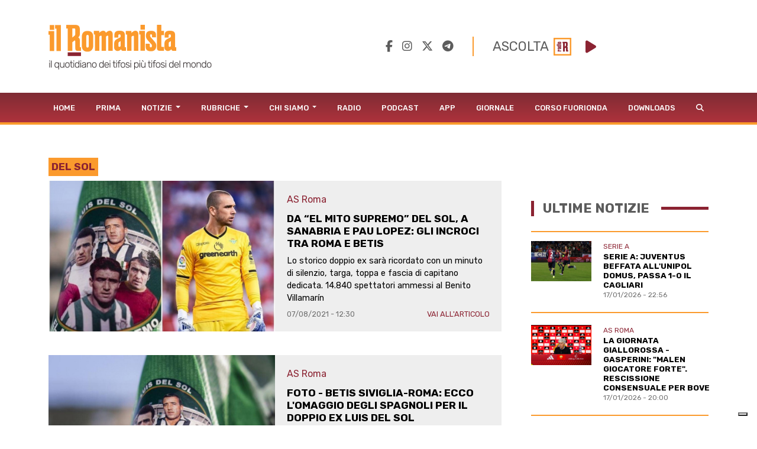

--- FILE ---
content_type: text/html; charset=utf-8
request_url: https://www.google.com/recaptcha/api2/aframe
body_size: 266
content:
<!DOCTYPE HTML><html><head><meta http-equiv="content-type" content="text/html; charset=UTF-8"></head><body><script nonce="hzx1Dgoi45xnnff6BWYgHg">/** Anti-fraud and anti-abuse applications only. See google.com/recaptcha */ try{var clients={'sodar':'https://pagead2.googlesyndication.com/pagead/sodar?'};window.addEventListener("message",function(a){try{if(a.source===window.parent){var b=JSON.parse(a.data);var c=clients[b['id']];if(c){var d=document.createElement('img');d.src=c+b['params']+'&rc='+(localStorage.getItem("rc::a")?sessionStorage.getItem("rc::b"):"");window.document.body.appendChild(d);sessionStorage.setItem("rc::e",parseInt(sessionStorage.getItem("rc::e")||0)+1);localStorage.setItem("rc::h",'1768694961888');}}}catch(b){}});window.parent.postMessage("_grecaptcha_ready", "*");}catch(b){}</script></body></html>